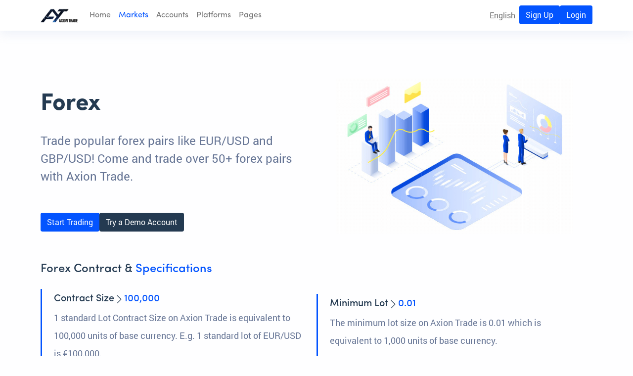

--- FILE ---
content_type: text/html; charset=UTF-8
request_url: https://www.axiontrade.net/en/market/forex
body_size: 62514
content:
<!DOCTYPE html>
<html lang="en">
<head>
    <title>Forex</title>
    <meta charset="utf-8">
    <meta name="viewport" content="width=device-width, initial-scale=1.0, minimum-scale=1.0">
        <!-- SEO -->
<link rel="canonical" href="https://www.axiontrade.net/en/market/forex" />
<meta name="title" content="Axion Trade | Forex" />
<meta name="description" content= "Trade popular forex pairs like EUR/USD and GBP/USD! Come and trade a wide range of forex pairs with Axion Trade.">
<meta name="keywords" content="Axion Trade, Axion Trade MT4 Platform, Commission, ECN Spreads, Forex Contract & Specifications, Forex Instruments, Forex Pairs, Liquidity Providers, Trade Forex Pairs, Variable Spreads">
<meta name="robots" content="index, follow">
<meta name="googlebot" content="index, follow">
<!-- Twitter Card and Open Graph -->
<meta name="twitter:card" content="summary_large_image" />
<meta name="twitter:image" content="https://www.axiontrade.net/assets/market/Market_Forex.png"/>
<meta name="twitter:description" content="Trade popular forex pairs like EUR/USD and GBP/USD! Come and trade a wide range of forex pairs with Axion Trade."/>
<meta name="twitter:title" content="Axion Trade | Forex" />
<meta property="og:title" content="Axion Trade | Forex" />
<meta property="og:site_name" content="Axion Trade | Forex"/>
<meta property="og:description" content="Trade popular forex pairs like EUR/USD and GBP/USD! Come and trade a wide range of forex pairs with Axion Trade."/>
<meta property="og:locale" content="en" />
<meta property="og:type" content="website" />
<meta property="og:url" content="https://www.axiontrade.net/en/market/forex" />
<meta property="og:image" content="https://www.axiontrade.net/assets/market/Market_Forex.png"/>
<meta property="og:image:secure_url"content="https://www.axiontrade.net/assets/market/Market_Forex.png"/>
<meta property="og:image:width" content="611" />
<meta property="og:image:height" content="400" />
<!-- Schema Markup -->
<script type="application/ld+json">
  {
    "@context": "https://schema.org",
    "@graph": [{
      "@type": "Organization",
      "url": "https://axiontrade.net/en",
      "name": "Axion Trade",
      "logo": "https://www.axiontrade.net/assets/logo.png"
    }, {
      "@type": "NewsArticle",
      "mainEntityOfPage": {
        "@type": "WebPage",
        "@id": "https://www.axiontrade.net/en/market/forex"
      },
      "headline": "Axion Trade | Forex",
      "image": [
        "https://www.axiontrade.net/assets/market/Market_Forex.png"
      ],
      "author": {
        "@type": "Organization",
        "name": "Axion Trade",
        "url": "https://axiontrade.net/en"
      },
      "publisher": {
        "@type": "Organization",
        "name": "Axion Trade",
        "logo": {
          "@type": "ImageObject",
          "url": "https://www.axiontrade.net/assets/logo.png"
        }
      }
    }, {
      "@type": "WebPage",
      "url": "https://www.axiontrade.net/en/market/forex",
      "name": "Axion Trade",
      "isPartOf": {
        "@id": "https://www.axiontrade.net/en/market/forex"
      },
      "inLanguage": "en",
      "about": {
        "@id": "https://www.axiontrade.net/en/market/forex"
      },
      "primaryImageOfPage": {
        "@id": "https://www.axiontrade.net/assets/market/Market_Forex.png"
      },
      "relatedLink": "https:\/\/www.axiontrade.net\/en | https:\/\/www.axiontrade.net\/en\/market\/commodities | https:\/\/www.axiontrade.net\/en\/market\/indices | https:\/\/www.axiontrade.net\/en\/market\/cryptocurrencies | https:\/\/www.axiontrade.net\/en\/market\/stocks | https:\/\/www.axiontrade.net\/en\/account\/standard-account | https:\/\/www.axiontrade.net\/en\/account\/pro-account | https:\/\/www.axiontrade.net\/en\/account\/institutional-account | https:\/\/www.axiontrade.net\/en\/account\/islamic-account | https:\/\/www.axiontrade.net\/en\/account\/zero-commission-account | https:\/\/www.axiontrade.net\/en\/account\/axion-trader | https:\/\/www.axiontrade.net\/en\/affiliates\/introducing-broker | https:\/\/www.axiontrade.net\/en\/affiliates\/asset-manager | https:\/\/www.axiontrade.net\/en\/affiliates\/whitelabel-partnership | https:\/\/www.axiontrade.net\/en\/company\/our-edge | https:\/\/www.axiontrade.net\/en\/company\/about-us | https:\/\/www.axiontrade.net\/en\/company\/strategic-partners | https:\/\/www.axiontrade.net\/en\/post",
      "description": "Trade popular forex pairs like EUR/USD and GBP/USD! Come and trade a wide range of forex pairs with Axion Trade."
    }, {
      "@type": "FAQPage",
      "mainEntity": [
                {
          "@type": "Question",
          "name": "What can traders trade?",
          "acceptedAnswer":
          {
            "@type": "Answer",
            "text": "<p>Traders can come and trade a wide range of forex pairs with Axion Trade such as EUR/USD and GBP/USD.</p>"
          }
        },                {
          "@type": "Question",
          "name": "What do Axion Trade offers?",
          "acceptedAnswer":
          {
            "@type": "Answer",
            "text": "<p>Axion Trade offers traders with two types of spread: <b>variable spreads and ECN spreads.</b><ul><li>Variable Spreads on the Axion Trade MT4 platform are derived from Tier-1 Liquidity Providers in Equinix LD4. There are no commissions charged for trade execution, but a brokerage fee is collected from the spreads.</li><li>ECN Spreads are derived from an Electronic Communication Network (ECN) that is set up with multiple Liquidity Providers, including banks and hedge funds in Equinix LD4. Traders get to enjoy raw spreads for EURUSD direct from the market participants at a flat fee in commission charged for Forex instruments.</li></ul></p>"
          }
        }                ]
      }
    ]
  }
</script>
<!-- SEO -->    <link rel="stylesheet" href=/dist/css/web/app.css?id=2f3e36b377e72738b2dd4db66828de70>
    <link rel="icon" type="image/x-icon" href="/favicon.ico">
    <script src="/dist/js/web/app.js?id=119469b2b64ba767cdee6390c6c44f56"></script>
      <link rel="stylesheet" href=/dist/css/web/sub/layouts/market.css?id=c2c3add6c7008c00cb9c24308610cc67>
<link rel="stylesheet" href=/dist/css/web/sub/components/quote.css?id=f81bd8fa57d36bcddf73978e5e9cd2fe>
<link rel="stylesheet" href=/dist/css/web/sub/components/quote.css?id=f81bd8fa57d36bcddf73978e5e9cd2fe>
<link rel="stylesheet" href=/dist/css/web/sub/components/quote.css?id=f81bd8fa57d36bcddf73978e5e9cd2fe>
<link rel="stylesheet" href=/dist/css/web/sub/components/quote.css?id=f81bd8fa57d36bcddf73978e5e9cd2fe>
    </head>
<body class="d-flex flex-column h-100">
    <link rel="stylesheet" href=/dist/css/web/sub/layouts/navigation.css?id=d6c916f0236a188c801e5599abafd73c>
<div class="nav-container site-nav sticky-top">
  
  <nav class="navbar navbar-expand-xl d-none d-md-block sticky-top navbar-light bg-white shadow site-nav-desktop" id="site-nav">
    <div class="container gap-1">
      <a class="navbar-brand" href=https://www.axiontrade.net/en>
        <img src=https://www.axiontrade.net/assets/logo.png alt="" width="75" height="36.13">
      </a>
      <div class="flex-grow-1" id="navbarNavDropdown">
        <ul class="navbar-nav flex-row gap-4">
                    <li class="nav-item ">
            <a class="nav-link text-responsive-16 sofia-pro-heading  "
                            href="https://axiontrade.net/en"
                            >Home</a>
                      </li>
                    <li class="nav-item  dropdown ">
            <a class="nav-link text-responsive-16 sofia-pro-heading  dropdown   active "
                                          id="nav_market" role="button" aria-haspopup="true" aria-expanded="false"
              >Markets</a>
                        <ul class="dropdown-menu nav-market " id="nav_market"
              aria-labelledby="nav_market" data-bs-popper="none">
                            <div style="" class="row child-row ">
                                                <li>
                  <a class="dropdown-item text-responsive-16 sofia-pro-heading line-1  active " href=https://axiontrade.net/en/market/forex>Forex</a>
                </li>
                                                                <li>
                  <a class="dropdown-item text-responsive-16 sofia-pro-heading line-1 " href=https://axiontrade.net/en/market/commodities>Commodities</a>
                </li>
                                                                <li>
                  <a class="dropdown-item text-responsive-16 sofia-pro-heading line-1 " href=https://axiontrade.net/en/market/indices>Indices</a>
                </li>
                                                                <li>
                  <a class="dropdown-item text-responsive-16 sofia-pro-heading line-1 " href=https://axiontrade.net/en/market/stocks>Stocks</a>
                </li>
                                              </div>
            </ul>
                      </li>
                    <li class="nav-item  dropdown ">
            <a class="nav-link text-responsive-16 sofia-pro-heading  dropdown  "
                                          id="nav_account" role="button" aria-haspopup="true" aria-expanded="false"
              >Accounts</a>
                        <ul class="dropdown-menu nav-account " id="nav_account"
              aria-labelledby="nav_account" data-bs-popper="none">
                            <div style="min-width: 30rem;" class="row child-row  multi_section row-cols-2 row-cols-xl-4 flex-xl-nowrap ">
                                                <div class="col d-flex flex-column flex-grow-1">
                  <li class="widget-title text-500 text-responsive-16 sofia-pro-heading pb-3">ECN</li>
                  <div class="flex-grow-1 position-relative">
                                        <li class="p-0">
                      <a class="dropdown-item text-responsive-16 sofia-pro-heading line-1 "
                                                href=https://axiontrade.net/en/account/raw-account
                        >
                        Raw
                      </a>
                    </li>
                                        <li class="p-0">
                      <a class="dropdown-item text-responsive-16 sofia-pro-heading line-1 "
                                                href=https://axiontrade.net/en/account/pro-account
                        >
                        Pro
                      </a>
                    </li>
                                        <li class="p-0">
                      <a class="dropdown-item text-responsive-16 sofia-pro-heading line-1 "
                                                href=https://axiontrade.net/en/account/institutional-account
                        >
                        Institutional
                      </a>
                    </li>
                                      </div>
                </div>
                                                                <div class="col d-flex flex-column flex-grow-1">
                  <li class="widget-title text-500 text-responsive-16 sofia-pro-heading pb-3">Classic</li>
                  <div class="flex-grow-1 position-relative">
                                        <li class="p-0">
                      <a class="dropdown-item text-responsive-16 sofia-pro-heading line-1 "
                                                href=https://axiontrade.net/en/account/standard-account
                        >
                        Standard
                      </a>
                    </li>
                                        <li class="p-0">
                      <a class="dropdown-item text-responsive-16 sofia-pro-heading line-1 "
                                                href=https://axiontrade.net/en/account/islamic-account
                        >
                        Islamic
                      </a>
                    </li>
                                        <li class="p-0">
                      <a class="dropdown-item text-responsive-16 sofia-pro-heading line-1 "
                                                href=https://axiontrade.net/en/account/nano-account
                        >
                        Nano
                      </a>
                    </li>
                                      </div>
                </div>
                                                                <div class="col d-flex flex-column flex-grow-1">
                  <li class="widget-title text-500 text-responsive-16 sofia-pro-heading pb-3">Fixed Spread</li>
                  <div class="flex-grow-1 position-relative">
                                        <li class="p-0">
                      <a class="dropdown-item text-responsive-16 sofia-pro-heading line-1 "
                                                href=https://axiontrade.net/en/account/x300-account
                        >
                        X300
                      </a>
                    </li>
                                        <li class="p-0">
                      <a class="dropdown-item text-responsive-16 sofia-pro-heading line-1 "
                                                href=https://axiontrade.net/en/account/elite-account
                        >
                        Elite
                      </a>
                    </li>
                                        <li class="p-0">
                      <a class="dropdown-item text-responsive-16 sofia-pro-heading line-1 "
                                                href=https://axiontrade.net/en/account/vip-account
                        >
                        VIP
                      </a>
                    </li>
                                      </div>
                </div>
                                                                <div class="col d-flex flex-column flex-grow-1">
                  <li class="widget-title text-500 text-responsive-16 sofia-pro-heading pb-3">Funded Programs</li>
                  <div class="flex-grow-1 position-relative">
                                        <li class="p-0">
                      <a class="dropdown-item text-responsive-16 sofia-pro-heading line-1 "
                                                href=https://axiontrade.net/en/account/axion-trader
                        >
                        Axion Trader™
                      </a>
                    </li>
                                      </div>
                </div>
                                              </div>
            </ul>
                      </li>
                    <li class="nav-item  dropdown ">
            <a class="nav-link text-responsive-16 sofia-pro-heading  dropdown  "
                                          id="nav_platforms" role="button" aria-haspopup="true" aria-expanded="false"
              >Platforms</a>
                        <ul class="dropdown-menu nav-platforms  dropdown-menu-md-end dropdown-menu-lg-start " id="nav_platforms"
              aria-labelledby="nav_platforms" data-bs-popper="none">
                            <div style="" class="row child-row ">
                                                <li>
                  <a class="dropdown-item text-responsive-16 sofia-pro-heading line-1 " href=https://axiontrade.net/en/platforms/axion-mirror>Axion Mirror</a>
                </li>
                                              </div>
            </ul>
                      </li>
                    <li class="nav-item  dropdown ">
            <a class="nav-link text-responsive-16 sofia-pro-heading  dropdown  "
                                          id="nav_pages" role="button" aria-haspopup="true" aria-expanded="false"
              >Pages</a>
                        <ul class="dropdown-menu nav-pages  dropdown-menu-md-end dropdown-menu-lg-start " id="nav_pages"
              aria-labelledby="nav_pages" data-bs-popper="none">
                            <div style="min-width: 30rem;" class="row child-row  multi_section row-cols-2 row-cols-xl-4 flex-xl-nowrap ">
                                                <div class="col d-flex flex-column flex-grow-1">
                  <li class="widget-title text-500 text-responsive-16 sofia-pro-heading pb-3">Affiliates</li>
                  <div class="flex-grow-1 position-relative">
                                        <li class="p-0">
                      <a class="dropdown-item text-responsive-16 sofia-pro-heading line-1 "
                                                href=https://axiontrade.net/en/affiliates/introducing-broker
                        >
                        Introducing Broker
                      </a>
                    </li>
                                        <li class="p-0">
                      <a class="dropdown-item text-responsive-16 sofia-pro-heading line-1 "
                                                href=https://axiontrade.net/en/affiliates/asset-manager
                        >
                        Asset Manager
                      </a>
                    </li>
                                      </div>
                </div>
                                                                <div class="col d-flex flex-column flex-grow-1">
                  <li class="widget-title text-500 text-responsive-16 sofia-pro-heading pb-3">Company</li>
                  <div class="flex-grow-1 position-relative">
                                        <li class="p-0">
                      <a class="dropdown-item text-responsive-16 sofia-pro-heading line-1 "
                                                href=https://axiontrade.net/en/company/our-edge
                        >
                        Our Edge
                      </a>
                    </li>
                                        <li class="p-0">
                      <a class="dropdown-item text-responsive-16 sofia-pro-heading line-1 "
                                                href=https://axiontrade.net/en/company/about-us
                        >
                        About Us
                      </a>
                    </li>
                                      </div>
                </div>
                                              </div>
            </ul>
                      </li>
                    <!-- <li class="nav-item">
            <a class="nav-link text-responsive-16 sofia-pro-heading" target="_blank" href=https://login.axiontrade.net/auth/login>Login</a>
          </li> -->
        </ul>
      </div>

      <div class="navbar-toggler p-0 ani-icon ani-icon-hamburger" onclick="$(this).toggleClass('open')"
        data-bs-toggle="collapse" data-bs-target="#navbarNavDropdown2"
        aria-controls="navbarTogglerDemo03" aria-expanded="false" aria-label="Toggle navigation">
        <span></span>
        <span></span>
        <span></span>
      </div>
      <div class="collapse navbar-collapse navbar-expand-xl justify-content-end flex-grow-0 gap-2"
        id="navbarNavDropdown2">
        <div class="d-flex justify-content-md-end gap-3">
          <ul class="navbar-nav">
            <li class="nav-item dropdown">
              <a class="nav-link dropdown" href="#" id="navbarDropdownMenuLink" role="button" aria-haspopup="true"
                aria-expanded="false">
                English
              </a>
              <ul class="dropdown-menu dropdown-menu-end languages" aria-labelledby="navbarDropdownMenuLink">
                
                                <li><a class="dropdown-item d-inline-flex gap-3" href=/en/market/forex><span class="flag-icon flag-icon-us"></span> English</a>
                </li>
                                <li><a class="dropdown-item d-inline-flex gap-3" href=/zh_CN/market/forex><span class="flag-icon flag-icon-cn"></span> 简体中文</a>
                </li>
                                <li><a class="dropdown-item d-inline-flex gap-3" href=/zh_TW/market/forex><span class="flag-icon flag-icon-tw"></span> 繁體中文</a>
                </li>
                                <li><a class="dropdown-item d-inline-flex gap-3" href=/ja/market/forex><span class="flag-icon flag-icon-jp"></span> 日本語</a>
                </li>
                                <li><a class="dropdown-item d-inline-flex gap-3" href=/ko_KR/market/forex><span class="flag-icon flag-icon-kr"></span> 한국어</a>
                </li>
                                <li><a class="dropdown-item d-inline-flex gap-3" href=/ms_MY/market/forex><span class="flag-icon flag-icon-my"></span> Bahasa Melayu</a>
                </li>
                                <li><a class="dropdown-item d-inline-flex gap-3" href=/id_ID/market/forex><span class="flag-icon flag-icon-id"></span> Bahasa Indonesia</a>
                </li>
                                <li><a class="dropdown-item d-inline-flex gap-3" href=/tl/market/forex><span class="flag-icon flag-icon-ph"></span> Tagalog</a>
                </li>
                                <li><a class="dropdown-item d-inline-flex gap-3" href=/th/market/forex><span class="flag-icon flag-icon-th"></span> ไทย</a>
                </li>
                                <li><a class="dropdown-item d-inline-flex gap-3" href=/vi/market/forex><span class="flag-icon flag-icon-vn"></span> Tiếng Việt</a>
                </li>
                                <li><a class="dropdown-item d-inline-flex gap-3" href=/hi_IN/market/forex><span class="flag-icon flag-icon-in"></span> हिन्दी</a>
                </li>
                                <li><a class="dropdown-item d-inline-flex gap-3" href=/fr_FR/market/forex><span class="flag-icon flag-icon-fr"></span> Français</a>
                </li>
                                <li><a class="dropdown-item d-inline-flex gap-3" href=/de_DE/market/forex><span class="flag-icon flag-icon-de"></span> Deutsch</a>
                </li>
                                <li><a class="dropdown-item d-inline-flex gap-3" href=/it_IT/market/forex><span class="flag-icon flag-icon-it"></span> Italiano</a>
                </li>
                                <li><a class="dropdown-item d-inline-flex gap-3" href=/pt_BR/market/forex><span class="flag-icon flag-icon-pt"></span> Português do Brasil</a>
                </li>
                                <li><a class="dropdown-item d-inline-flex gap-3" href=/es_ES/market/forex><span class="flag-icon flag-icon-es"></span> Español</a>
                </li>
                                <li><a class="dropdown-item d-inline-flex gap-3" href=/tr_TR/market/forex><span class="flag-icon flag-icon-tr"></span> Türkçe</a>
                </li>
                                <li><a class="dropdown-item d-inline-flex gap-3" href=/ru_RU/market/forex><span class="flag-icon flag-icon-ru"></span> Русский</a>
                </li>
                                <li><a class="dropdown-item d-inline-flex gap-3" href=/kh/market/forex><span class="flag-icon flag-icon-kh"></span> Khmer</a>
                </li>
                              </ul>
            </li>
          </ul>
                    <a target="_blank" href=https://login.axiontrade.net/auth/register>
            <button class="btn nav-button text-white" type="submit">Sign Up</button>
          </a>
                              <a target="_blank" href=https://login.axiontrade.net/auth/login>
            <button class="btn nav-button text-white" type="submit">Login</button>
          </a>
                  </div>
      </div>
    </div>
  </nav>

  
  <nav class="navbar d-block d-md-none navbar-expand-lg sticky-top navbar-light bg-white shadow site-mobile-nav pe-0 me-0 min-vw-100" aria-label="Main navigation">
    <div class="container-fluid position-relative justify-content-between">
      <a class="navbar-brand flex-grow-1" href=https://www.axiontrade.net/en>
        <img src=https://www.axiontrade.net/assets/logo.png alt="" width="75" height="36.13">
      </a>
      <div class="flex d-flex justify-content-end align-items-center gap-3">
        <a class="register-link" target="_blank" href=https://login.axiontrade.net/auth/login>
          <button class="btn nav-button text-white" type="submit">Login</button>
        </a>
        <a class="register-link" target="_blank" href=https://login.axiontrade.net/auth/register>
          <button class="btn nav-button text-white" type="submit">Sign Up</button>
        </a>
        <div class="navbar-toggler p-0 ani-icon ani-icon-hamburger" onclick="$(this).toggleClass('open'); $('.register-link').toggleClass('d-none');" id="navbarSideCollapse" data-bs-toggle="offcanvas"
          data-bs-target="#offcanvasWithBackdrop" aria-controls="offcanvasWithBackdrop">
          <span></span>
          <span></span>
          <span></span>
        </div>
      </div>
    </div>
  </nav>

  <div class="offcanvas offcanvas-top vh-100 offcanvas-mobile" tabindex="-1" id="offcanvasWithBackdrop"
    aria-labelledby="offcanvasWithBackdropLabel">
    <div id="language-select-container"></div>
    <div class="offcanvas-header">
      <h5 class="offcanvas-title" id="offcanvasWithBackdropLabel">
        <a class="navbar-brand" href=https://www.axiontrade.net/en>
          <img src=https://www.axiontrade.net/assets/logo.png alt="" width="75" height="36.13">
        </a>
      </h5>
      <button type="button" class="btn-close text-reset" data-bs-dismiss="offcanvas" aria-label="Close"></button>
    </div>
    <div class="offcanvas-body d-flex flex-column justify-content-between text-responsive-small pb-0" id="off-canvas-body">
      <div class="accordion accordion-flush" id="navbar-menu-accordion">
                <div class="accordion-item border-0">
          <h2 class="accordion-header" id="home">
            <a class="text-decoration-none"
                            href="https://axiontrade.net/en"
              >
              <button class="normal-accordion-button text-responsive-24  " type="button" >
                Home
              </button>
            </a>
          </h2>
          <div id="nav_home" class="accordion-collapse collapse" aria-labelledby="home">
            <div class="accordion-body">
                          </div>
          </div>
        </div>
                <div class="accordion-item border-0">
          <h2 class="accordion-header" id="market">
            <a class="text-decoration-none"
              >
              <button class="normal-accordion-button text-responsive-24  accordion-button  collapsed   active " type="button"  data-bs-toggle="collapse" data-bs-target="#nav_market"
                aria-expanded="true" aria-controls="nav_market" >
                Markets
              </button>
            </a>
          </h2>
          <div id="nav_market" class="accordion-collapse collapse" aria-labelledby="market">
            <div class="accordion-body">
                            <ul class="unstyle border-0">
                <div class="row row-cols-1">
                                                      <li class="my-3"><a class="text-decoration-none text-muted nav-text text-responsive-24  active " href=https://axiontrade.net/en/market/forex>Forex</a></li>
                                                                        <li class="my-3"><a class="text-decoration-none text-muted nav-text text-responsive-24 " href=https://axiontrade.net/en/market/commodities>Commodities</a></li>
                                                                        <li class="my-3"><a class="text-decoration-none text-muted nav-text text-responsive-24 " href=https://axiontrade.net/en/market/indices>Indices</a></li>
                                                                        <li class="my-3"><a class="text-decoration-none text-muted nav-text text-responsive-24 " href=https://axiontrade.net/en/market/stocks>Stocks</a></li>
                                                    </div>
              </ul>
                          </div>
          </div>
        </div>
                <div class="accordion-item border-0">
          <h2 class="accordion-header" id="account">
            <a class="text-decoration-none"
              >
              <button class="normal-accordion-button text-responsive-24  accordion-button  collapsed  " type="button"  data-bs-toggle="collapse" data-bs-target="#nav_account"
                aria-expanded="true" aria-controls="nav_account" >
                Accounts
              </button>
            </a>
          </h2>
          <div id="nav_account" class="accordion-collapse collapse" aria-labelledby="account">
            <div class="accordion-body">
                            <ul class="unstyle border-0">
                <div class="row row-cols-1">
                                                      <div class="col middleline">
                    <li class="widget-title fw-bold my-1 nav-text text-responsive-24">ECN</li>
                                        <li class="my-3"><a class="text-decoration-none text-muted nav-text pages text-responsive-24 " href=https://axiontrade.net/en/account/raw-account>Raw</a></li>
                                        <li class="my-3"><a class="text-decoration-none text-muted nav-text pages text-responsive-24 " href=https://axiontrade.net/en/account/pro-account>Pro</a></li>
                                        <li class="my-3"><a class="text-decoration-none text-muted nav-text pages text-responsive-24 " href=https://axiontrade.net/en/account/institutional-account>Institutional</a></li>
                                      </div>
                                                                        <div class="col middleline">
                    <li class="widget-title fw-bold my-1 nav-text text-responsive-24">Classic</li>
                                        <li class="my-3"><a class="text-decoration-none text-muted nav-text pages text-responsive-24 " href=https://axiontrade.net/en/account/standard-account>Standard</a></li>
                                        <li class="my-3"><a class="text-decoration-none text-muted nav-text pages text-responsive-24 " href=https://axiontrade.net/en/account/islamic-account>Islamic</a></li>
                                        <li class="my-3"><a class="text-decoration-none text-muted nav-text pages text-responsive-24 " href=https://axiontrade.net/en/account/nano-account>Nano</a></li>
                                      </div>
                                                                        <div class="col middleline">
                    <li class="widget-title fw-bold my-1 nav-text text-responsive-24">Fixed Spread</li>
                                        <li class="my-3"><a class="text-decoration-none text-muted nav-text pages text-responsive-24 " href=https://axiontrade.net/en/account/x300-account>X300</a></li>
                                        <li class="my-3"><a class="text-decoration-none text-muted nav-text pages text-responsive-24 " href=https://axiontrade.net/en/account/elite-account>Elite</a></li>
                                        <li class="my-3"><a class="text-decoration-none text-muted nav-text pages text-responsive-24 " href=https://axiontrade.net/en/account/vip-account>VIP</a></li>
                                      </div>
                                                                        <div class="col middleline">
                    <li class="widget-title fw-bold my-1 nav-text text-responsive-24">Funded Programs</li>
                                        <li class="my-3"><a class="text-decoration-none text-muted nav-text pages text-responsive-24 " href=https://axiontrade.net/en/account/axion-trader>Axion Trader™</a></li>
                                      </div>
                                                    </div>
              </ul>
                          </div>
          </div>
        </div>
                <div class="accordion-item border-0">
          <h2 class="accordion-header" id="platforms">
            <a class="text-decoration-none"
              >
              <button class="normal-accordion-button text-responsive-24  accordion-button  collapsed  " type="button"  data-bs-toggle="collapse" data-bs-target="#nav_platforms"
                aria-expanded="true" aria-controls="nav_platforms" >
                Platforms
              </button>
            </a>
          </h2>
          <div id="nav_platforms" class="accordion-collapse collapse" aria-labelledby="platforms">
            <div class="accordion-body">
                            <ul class="unstyle border-0">
                <div class="row row-cols-1">
                                                      <li class="my-3"><a class="text-decoration-none text-muted nav-text text-responsive-24 " href=https://axiontrade.net/en/platforms/axion-mirror>Axion Mirror</a></li>
                                                    </div>
              </ul>
                          </div>
          </div>
        </div>
                <div class="accordion-item border-0">
          <h2 class="accordion-header" id="pages">
            <a class="text-decoration-none"
              >
              <button class="normal-accordion-button text-responsive-24  accordion-button  collapsed  " type="button"  data-bs-toggle="collapse" data-bs-target="#nav_pages"
                aria-expanded="true" aria-controls="nav_pages" >
                Pages
              </button>
            </a>
          </h2>
          <div id="nav_pages" class="accordion-collapse collapse" aria-labelledby="pages">
            <div class="accordion-body">
                            <ul class="unstyle border-0">
                <div class="row row-cols-1">
                                                      <div class="col middleline">
                    <li class="widget-title fw-bold my-1 nav-text text-responsive-24">Affiliates</li>
                                        <li class="my-3"><a class="text-decoration-none text-muted nav-text pages text-responsive-24 " href=https://axiontrade.net/en/affiliates/introducing-broker>Introducing Broker</a></li>
                                        <li class="my-3"><a class="text-decoration-none text-muted nav-text pages text-responsive-24 " href=https://axiontrade.net/en/affiliates/asset-manager>Asset Manager</a></li>
                                      </div>
                                                                        <div class="col middleline">
                    <li class="widget-title fw-bold my-1 nav-text text-responsive-24">Company</li>
                                        <li class="my-3"><a class="text-decoration-none text-muted nav-text pages text-responsive-24 " href=https://axiontrade.net/en/company/our-edge>Our Edge</a></li>
                                        <li class="my-3"><a class="text-decoration-none text-muted nav-text pages text-responsive-24 " href=https://axiontrade.net/en/company/about-us>About Us</a></li>
                                      </div>
                                                    </div>
              </ul>
                          </div>
          </div>
        </div>
                <!-- <div class="accordion-item border-0">
          <h2 class="accordion-header" id="pages">
            <a class="text-decoration-none" target="_blank" href=https://login.axiontrade.net/auth/login>
              <button class="normal-accordion-button text-responsive-24" type="button">
                Login
              </button>
            </a>
          </h2>
        </div> -->
      </div>

      <div class="row row-cols-2 action-row p-2">
        <div class="col col-3 d-flex">
          <button type="button" class="btn text-responsive-24 flex-grow-1 language-switcher" data-bs-toggle="modal" data-bs-target="#languageModal">
            ENG
          </button>
        </div>
        <a class="flex-grow-1 d-flex col col-3" target="_blank" href=https://login.axiontrade.net/auth/login>
          <button class="btn text-white flex-grow-1 open-btn text-responsive-24" type="submit">Login</button>
        </a>
        <a class="flex-grow-1 d-flex col col-3" target="_blank" href=https://login.axiontrade.net/auth/register>
          <button class="btn text-white flex-grow-1 open-btn text-responsive-24" type="submit">Sign Up</button>
        </a>
      </div>

    </div>
  </div>

</div>

<div class="language-modal modal bottom fade overflow-hidden" id="languageModal" tabindex="-1" aria-labelledby="exampleModalLabel" aria-hidden="true">
  <div class="modal-dialog modal-dialog-centered modal-dialog-scrollable" role="document">
    <div class="modal-content position-absolute bottom-0">
      <div class="modal-body" id="selectModalBody">
      </div>
    </div>
  </div>
</div>
    <div>
        
                <div class="forex-page">
  <div class="container-xl">
    <div class="head my-sm-3 my-lg-5">
    <div class="row flex-sm-row-reverse row-cols-1 row-cols-md-2 align-items-center g-5 m-auto">
      <div class="col pb-0 p-sm-0">
        <div class="background-image-contain pb-16-9 m-0" style="background-image: url(https://www.axiontrade.net/assets/market/Market_Forex.png)">
        </div>
      </div>
      
      <div class="col d-flex flex-column align-items-center align-items-md-start m-0 mt-sm-5 p-0">
        <h1 class="h-title fw-bold lh-lg sofia-pro-heading text-responsive-48">Forex</h1>
        <h4 class="h-content text-center text-sm-start lh-base text-responsive-24">Trade popular forex pairs like EUR/USD and GBP/USD! Come and trade over 50+ forex pairs with Axion Trade.</h4>
        <div class="cta mt-4 mt-sm-3 mt-lg-5 g-2 d-flex gap-3">
                                      <a href=https://login.axiontrade.net/auth/register target="_blank">
                    <button type="button" class="blue-btn btn text-white text-responsive-16">Start Trading</button>
                </a>
                            <a href=https://login.axiontrade.net/auth/register target="_blank">
                    <button type="button" class="sec-btn btn text-white text-responsive-16">Try a Demo Account</button>
                </a>
                              </div>
      </div>
    </div>
</div>
    <div class="contract my-5">
      <h4 class="lh-lg text-responsive-24 text-500 sofia-pro-heading"><div id=content-69703de6b7caa></div>
<script src="/dist/js/web/sub/layouts/htmlContent.js?id=8d53cf74be78e00987cda84c2c379bbf"></script>
<script>
    (function() {
        let content = `&lt;p&gt;Forex Contract &amp;amp; &lt;span style=&quot;color: #0354ff;&quot;&gt;Specifications&lt;/span&gt;&lt;/p&gt;`;
        let clean = DOMPurify.sanitize(_.unescape(content));
        let el = document.getElementById('content-69703de6b7caa');
        el.innerHTML = clean;
    })();
</script>
</h4>
      <div class="spec row row-cols-1 row-cols-xl-2 g-5 align-items-center mx-0">
                    <div class="col quote-col text-start d-flex flex-column align-items-start">
  <div class="d-flex gap-2 lh-lg align-items-center">
    <h5 class="m-0 text-responsive-20 text-500 sofia-pro-heading">Contract Size</h5>
        <i class="bi bi-chevron-right text-responsive-20"></i>
    <h5 class="spec-value m-0 text-responsive-20 text-500 sofia-pro-heading">100,000</h5>
      </div>
  <h6 class="m-0 lh-lg text-responsive-18 grey-text"><div id=content-69703de6b7d8d></div>
<script src="/dist/js/web/sub/layouts/htmlContent.js?id=8d53cf74be78e00987cda84c2c379bbf"></script>
<script>
    (function() {
        let content = `1 standard Lot Contract Size on Axion Trade is equivalent to 100,000 units of base currency. E.g. 1 standard lot of EUR/USD is €100,000.`;
        let clean = DOMPurify.sanitize(_.unescape(content));
        let el = document.getElementById('content-69703de6b7d8d');
        el.innerHTML = clean;
    })();
</script>
</h6>
  </div>

                    <div class="col quote-col text-start d-flex flex-column align-items-start">
  <div class="d-flex gap-2 lh-lg align-items-center">
    <h5 class="m-0 text-responsive-20 text-500 sofia-pro-heading">Minimum Lot</h5>
        <i class="bi bi-chevron-right text-responsive-20"></i>
    <h5 class="spec-value m-0 text-responsive-20 text-500 sofia-pro-heading">0.01</h5>
      </div>
  <h6 class="m-0 lh-lg text-responsive-18 grey-text"><div id=content-69703de6b7e4d></div>
<script src="/dist/js/web/sub/layouts/htmlContent.js?id=8d53cf74be78e00987cda84c2c379bbf"></script>
<script>
    (function() {
        let content = `The minimum lot size on Axion Trade is 0.01 which is equivalent to 1,000 units of base currency.`;
        let clean = DOMPurify.sanitize(_.unescape(content));
        let el = document.getElementById('content-69703de6b7e4d');
        el.innerHTML = clean;
    })();
</script>
</h6>
  </div>

                    <div class="col quote-col text-start d-flex flex-column align-items-start">
  <div class="d-flex gap-2 lh-lg align-items-center">
    <h5 class="m-0 text-responsive-20 text-500 sofia-pro-heading">Incremental Steps</h5>
        <i class="bi bi-chevron-right text-responsive-20"></i>
    <h5 class="spec-value m-0 text-responsive-20 text-500 sofia-pro-heading">0.01</h5>
      </div>
  <h6 class="m-0 lh-lg text-responsive-18 grey-text"><div id=content-69703de6b7f3b></div>
<script src="/dist/js/web/sub/layouts/htmlContent.js?id=8d53cf74be78e00987cda84c2c379bbf"></script>
<script>
    (function() {
        let content = `The minimum incremental lot size on Axion Trade is 0.01 which is equivalent to 1,000 units of base currency.`;
        let clean = DOMPurify.sanitize(_.unescape(content));
        let el = document.getElementById('content-69703de6b7f3b');
        el.innerHTML = clean;
    })();
</script>
</h6>
  </div>

                    <div class="col quote-col text-start d-flex flex-column align-items-start">
  <div class="d-flex gap-2 lh-lg align-items-center">
    <h5 class="m-0 text-responsive-20 text-500 sofia-pro-heading">Maximum Lot</h5>
        <i class="bi bi-chevron-right text-responsive-20"></i>
    <h5 class="spec-value m-0 text-responsive-20 text-500 sofia-pro-heading">100</h5>
      </div>
  <h6 class="m-0 lh-lg text-responsive-18 grey-text"><div id=content-69703de6b800c></div>
<script src="/dist/js/web/sub/layouts/htmlContent.js?id=8d53cf74be78e00987cda84c2c379bbf"></script>
<script>
    (function() {
        let content = `The maximum lot size per trade on Axion Trade is 100 by default which is equivalent to 10,000,000 units of base currency.`;
        let clean = DOMPurify.sanitize(_.unescape(content));
        let el = document.getElementById('content-69703de6b800c');
        el.innerHTML = clean;
    })();
</script>
</h6>
  </div>

                </div>
    </div>
    <div class="spread my-3 my-lg-5 pt-3 pt-lg-5">
      <h4 class="text-responsive-24 text-500 lh-lg sofia-pro-heading"><div id=content-69703de6b8064></div>
<script src="/dist/js/web/sub/layouts/htmlContent.js?id=8d53cf74be78e00987cda84c2c379bbf"></script>
<script>
    (function() {
        let content = `&lt;p&gt;Axion Trade offers &lt;span style=&quot;color: #0354ff;&quot;&gt;two types of spread&lt;/span&gt;&amp;nbsp;to our clients:&lt;/p&gt;`;
        let clean = DOMPurify.sanitize(_.unescape(content));
        let el = document.getElementById('content-69703de6b8064');
        el.innerHTML = clean;
    })();
</script>
</h4>
                <div class="row mb-4">
            <h5 class="text-responsive-20 text-500 sofia-pro-heading">Variable Spreads</h5>
            <h6 class="lh-lg text-responsive-18">Variable Spreads on the Axion Trade MT5 platform are derived from our Tier-1 Liquidity Providers in Equinix LD4 (a FX-specific data center in London). There are no commissions charged for trade execution, but a brokerage fee is collected from the spreads.</h6>
          </div>
                <div class="row mb-4">
            <h5 class="text-responsive-20 text-500 sofia-pro-heading">ECN Spreads</h5>
            <h6 class="lh-lg text-responsive-18">ECN Spreads are derived from an Electronic Communication Network (ECN) that is set up with multiple Liquidity Providers, including banks and hedge funds in Equinix LD4 (a FX-specific data center in London). Traders get to enjoy raw spreads for as low as 0.0 pips for EURUSD direct from the market participants at a flat fee of as low as 0.50 USD per lot in commission charged for Forex instruments.</h6>
          </div>
          </div>
  </div>
  <div class="compare my-3 my-lg-5 pt-3 pt-lg-5">
    <h4 class="container-xl text-responsive-24 text-500 sofia-pro-heading lh-lg">Variable Spreads &amp; ECN Spreads Comparison:</h4>
    <div class="container-xl table-responsive">
      <table class="table table-striped table-borderless">
        <thead>
          <tr height="40px" class="fs-4 align-middle">
            <th scope="col" class="p-3 compare-section"></th>
            <th scope="col" class="p-3 text-responsive-24 text-500 sofia-pro-heading">Variable Spreads</th>
            <th scope="col" class="p-3 text-responsive-24 text-500 sofia-pro-heading">ECN Spreads</th>
          </tr>
        </thead>
        <tbody>
                      <tr height="67px" class="fs-6">
              <th scope="row" class="p-3 text-responsive-18 compare-section">Straight Through Processing (STP)</th>
              <td class="p-3 text-responsive-18">Tier One Liquidty Providers</td>
              <td class="p-3 text-responsive-18">Electronic Communication Network (ECN)</td>
            </tr>
                      <tr height="67px" class="fs-6">
              <th scope="row" class="p-3 text-responsive-18 compare-section">Pricing</th>
              <td class="p-3 text-responsive-18">Variable Spread</td>
              <td class="p-3 text-responsive-18">Raw ECN spread direct from market as low as 0.0 pips for EUR USD</td>
            </tr>
                      <tr height="67px" class="fs-6">
              <th scope="row" class="p-3 text-responsive-18 compare-section">Commission</th>
              <td class="p-3 text-responsive-18">No Commission Charged</td>
              <td class="p-3 text-responsive-18">Flat fee as low as 0.50 USD per lot commission for Forex instruments</td>
            </tr>
                      <tr height="67px" class="fs-6">
              <th scope="row" class="p-3 text-responsive-18 compare-section">Brokerage Fee</th>
              <td class="p-3 text-responsive-18">Fees are included in the spread</td>
              <td class="p-3 text-responsive-18">No additional markups on the spread</td>
            </tr>
                      <tr height="67px" class="fs-6">
              <th scope="row" class="p-3 text-responsive-18 compare-section">Advantage</th>
              <td class="p-3 text-responsive-18">No Additional fees are charged</td>
              <td class="p-3 text-responsive-18">Raw spreads direct from the market</td>
            </tr>
                  </tbody>
      </table>
    </div>
  </div>
</div>
    </div>
    <link rel="stylesheet" href=/dist/css/web/sub/layouts/footer.css?id=746fc58c01e23d4716458d72da37d9f2>
<footer class="footer mt-auto pt-5 pb-3 at-footer site-footer container-xl">
    <div>
        <div class="row row-cols-2 row-cols-xl-5 align-items-start justify-content-start justify-content-xl-center">
                        <div class="col">
                <h4 class="widget-title text-responsive-20 text-600 sofia-pro-heading">Markets</h4>
                <ul class="list-unstyled">
                                            <li class="mb-2"><a class="lh-base text-responsive-16 " href=https://axiontrade.net/en/market/forex>Forex</a></li>
                                            <li class="mb-2"><a class="lh-base text-responsive-16 " href=https://axiontrade.net/en/market/commodities>Commodities</a></li>
                                            <li class="mb-2"><a class="lh-base text-responsive-16 " href=https://axiontrade.net/en/market/indices>Indices</a></li>
                                            <li class="mb-2"><a class="lh-base text-responsive-16 " href=https://axiontrade.net/en/market/stocks>Stocks</a></li>
                                    </ul>
            </div>
                        <div class="col">
                <h4 class="widget-title text-responsive-20 text-600 sofia-pro-heading">Accounts</h4>
                <ul class="list-unstyled">
                                            <li class="mb-2"><a class="lh-base text-responsive-16 " href=https://axiontrade.net/en/account/raw-account>Raw</a></li>
                                            <li class="mb-2"><a class="lh-base text-responsive-16 " href=https://axiontrade.net/en/account/pro-account>Pro</a></li>
                                            <li class="mb-2"><a class="lh-base text-responsive-16 " href=https://axiontrade.net/en/account/institutional-account>Institutional</a></li>
                                            <li class="mb-2"><a class="lh-base text-responsive-16 " href=https://axiontrade.net/en/account/standard-account>Standard</a></li>
                                            <li class="mb-2"><a class="lh-base text-responsive-16 " href=https://axiontrade.net/en/account/islamic-account>Islamic</a></li>
                                            <li class="mb-2"><a class="lh-base text-responsive-16 " href=https://axiontrade.net/en/account/nano-account>Nano</a></li>
                                            <li class="mb-2"><a class="lh-base text-responsive-16 " href=https://axiontrade.net/en/account/x300-account>X300</a></li>
                                            <li class="mb-2"><a class="lh-base text-responsive-16 " href=https://axiontrade.net/en/account/elite-account>Elite</a></li>
                                            <li class="mb-2"><a class="lh-base text-responsive-16 " href=https://axiontrade.net/en/account/vip-account>VIP</a></li>
                                            <li class="mb-2"><a class="lh-base text-responsive-16 " href=https://axiontrade.net/en/account/axion-trader>Axion Trader™</a></li>
                                    </ul>
            </div>
                        <div class="col">
                <h4 class="widget-title text-responsive-20 text-600 sofia-pro-heading">Affiliates</h4>
                <ul class="list-unstyled">
                                            <li class="mb-2"><a class="lh-base text-responsive-16 " href=https://axiontrade.net/en/affiliates/introducing-broker>Introducing Broker</a></li>
                                            <li class="mb-2"><a class="lh-base text-responsive-16 " href=https://axiontrade.net/en/affiliates/asset-manager>Asset Manager</a></li>
                                    </ul>
            </div>
                        <div class="col">
                <h4 class="widget-title text-responsive-20 text-600 sofia-pro-heading">Company</h4>
                <ul class="list-unstyled">
                                            <li class="mb-2"><a class="lh-base text-responsive-16 " href=https://axiontrade.net/en/company/our-edge>Our Edge</a></li>
                                            <li class="mb-2"><a class="lh-base text-responsive-16 " href=https://axiontrade.net/en/company/about-us>About Us</a></li>
                                    </ul>
            </div>
                        <div class="col">
                <h4 class="widget-title text-responsive-20 text-600 sofia-pro-heading">Legal Documentation</h4>
                <ul class="list-unstyled">
                                            <li class="mb-2"><a class="lh-base text-responsive-16 text-sm-nowrap" href=https://axiontrade.net/assets/footer/pdf/Axion_Trade_Limited_Complaint_Handling_Policy.pdf>Axion Trade Limited Complaint Handling Policy</a></li>
                                            <li class="mb-2"><a class="lh-base text-responsive-16 text-sm-nowrap" href=https://axiontrade.net/assets/footer/pdf/Axion_Trade_Limited_Client_Services_Agreement.pdf>Axion Trade Limited Client Services Agreement</a></li>
                                            <li class="mb-2"><a class="lh-base text-responsive-16 text-sm-nowrap" href=https://axiontrade.net/assets/footer/pdf/Axion_Trade_Limited_Conflicts_of_Interest_Policy.pdf>Axion Trade Limited Conflicts Of Interest Policy</a></li>
                                    </ul>
            </div>
                    </div>
        <div class="text-lg-start text-center flex-grow-1 align-items-center mt-4">
            <ul class="social-list d-flex list-unstyled lh-lg flex-row gap-3 justify-content-start justify-content-lg-center align-content-center flex-wrap m-0">
                                <li class="w-fit">
                    <a href=https://www.facebook.com/AxionTradeFX class="d-inline-flex text-decoration-none gap-2 fw-bold align-items-center">
                        <img src=https://www.axiontrade.net/assets/fb-icon.png width="24" height="24" />
                        <span class="text-500 sofia-pro-heading texxt-responsive-16">AxionTradeFX</span>
                    </a>
                </li>
                                <li class="w-fit">
                    <a href=https://www.instagram.com/axion_trade_official class="d-inline-flex text-decoration-none gap-2 fw-bold align-items-center">
                        <img src=https://www.axiontrade.net/assets/ig-icon.png width="24" height="24" />
                        <span class="text-500 sofia-pro-heading texxt-responsive-16">Axion_Trade_Official</span>
                    </a>
                </li>
                                <li class="w-fit">
                    <a href=mailto:support@axiontrade.net class="d-inline-flex text-decoration-none gap-2 fw-bold align-items-center">
                        <img src=https://www.axiontrade.net/assets/sent-icon.png width="24" height="24" />
                        <span class="text-500 sofia-pro-heading texxt-responsive-16">support@axiontrade.net</span>
                    </a>
                </li>
                                <li class="w-fit">
                    <a href=tel:+2484379846 class="d-inline-flex text-decoration-none gap-2 fw-bold align-items-center">
                        <img src=https://www.axiontrade.net/assets/phone-icon.png width="24" height="24" />
                        <span class="text-500 sofia-pro-heading texxt-responsive-16">+2484379846</span>
                    </a>
                </li>
                            </ul>
        </div>
        <div class="lower-footer mt-3 mt-md-5">
            <div class="high-risk-txt text-start text-responsive-14">
                <div id=content-69703de6bc394></div>
<script src="/dist/js/web/sub/layouts/htmlContent.js?id=8d53cf74be78e00987cda84c2c379bbf"></script>
<script>
    (function() {
        let content = `&lt;p&gt;Axion Trade Limited (Company Registration No. 8434677-1) is authorized and regulated in Seychelles and has acquired a Security Dealer License (SD175). The company is located in CT House, Office No. 9A, A19.B Building No. V16050/V16051 in Providence, Mah&amp;eacute;, Seychelles.&lt;/p&gt;
&lt;p&gt;&lt;span style=&quot;color: #243a51;&quot;&gt;Disclaimer: &lt;/span&gt;The information on this site is not directed at residents of the following countries: Hong Kong, Japan, Singapore, Spain, United Kingdom and United States, and is not intended for distribution to, or use by, any person in any country or jurisdiction where such distribution or use would be contrary to local law or regulation.&lt;/p&gt;
&lt;p&gt;&lt;span style=&quot;color: #243a51;&quot;&gt;Risk Warning: &lt;/span&gt;Leveraged trading involves high risks, and may not be suitable for all investors. Before deciding to buy or sell the products provided by us, you should carefully consider your trading objectives, financial situation, needs and trading experience. It is possible for you to sustain losses that exceed your invested capital and therefore you should not deposit money that you cannot afford to lose. Please ensure you fully understand the risk and take appropriate care to manage your risk.&lt;/p&gt;`;
        let clean = DOMPurify.sanitize(_.unescape(content));
        let el = document.getElementById('content-69703de6bc394');
        el.innerHTML = clean;
    })();
</script>
            </div>
            <div class="d-flex flex-column flex-md-row justify-content-between">
                <div class="d-flex flex-row gap-3 flex-wrap align-items-center">
                                            <a href=https://axiontrade.net/en/term-of-use class="lowerfoot text-responsive-14 fw-bold">Terms of use</a>
                                            <a href=https://axiontrade.net/en/privacy-policy class="lowerfoot text-responsive-14 fw-bold">Privacy Policy</a>
                                            <a href=https://axiontrade.net/en/cookies class="lowerfoot text-responsive-14 fw-bold">Cookies Policy</a>
                                    </div>
                                <div class="copy-right my-3 text-responsive-14 fw-bold">
                    Axion Trade © 2015-2026 / ALL RIGHTS RESERVED
                </div>
            </div>
        </div>
    </div>
</footer>    <script>
  $(function() {
    var data = [{"href":"\/en\/market\/forex","display":"English","flag_icon":"us","title":"English","text":"English","id":"en","short":"ENG"},{"href":"\/zh_CN\/market\/forex","display":"\u7b80\u4f53\u4e2d\u6587","flag_icon":"cn","title":"\u7b80\u4f53\u4e2d\u6587","text":"\u7b80\u4f53\u4e2d\u6587","id":"zh_CN","short":"CHS"},{"href":"\/zh_TW\/market\/forex","display":"\u7e41\u9ad4\u4e2d\u6587","flag_icon":"tw","title":"\u7e41\u9ad4\u4e2d\u6587","text":"\u7e41\u9ad4\u4e2d\u6587","id":"zh_TW","short":"CHT"},{"href":"\/ja\/market\/forex","display":"\u65e5\u672c\u8a9e","flag_icon":"jp","title":"\u65e5\u672c\u8a9e","text":"\u65e5\u672c\u8a9e","id":"ja","short":"JAP"},{"href":"\/ko_KR\/market\/forex","display":"\ud55c\uad6d\uc5b4","flag_icon":"kr","title":"\ud55c\uad6d\uc5b4","text":"\ud55c\uad6d\uc5b4","id":"ko_KR","short":"KOR"},{"href":"\/ms_MY\/market\/forex","display":"Bahasa Melayu","flag_icon":"my","title":"Bahasa Melayu","text":"Bahasa Melayu","id":"ms_MY","short":"MY"},{"href":"\/id_ID\/market\/forex","display":"Bahasa Indonesia","flag_icon":"id","title":"Bahasa Indonesia","text":"Bahasa Indonesia","id":"id_ID","short":"ID"},{"href":"\/tl\/market\/forex","display":"Tagalog","flag_icon":"ph","title":"Tagalog","text":"Tagalog","id":"tl","short":"PH"},{"href":"\/th\/market\/forex","display":"\u0e44\u0e17\u0e22","flag_icon":"th","title":"\u0e44\u0e17\u0e22","text":"\u0e44\u0e17\u0e22","id":"th","short":"TH"},{"href":"\/vi\/market\/forex","display":"Ti\u1ebfng Vi\u1ec7t","flag_icon":"vn","title":"Ti\u1ebfng Vi\u1ec7t","text":"Ti\u1ebfng Vi\u1ec7t","id":"vi","short":"VI"},{"href":"\/hi_IN\/market\/forex","display":"\u0939\u093f\u0928\u094d\u0926\u0940","flag_icon":"in","title":"\u0939\u093f\u0928\u094d\u0926\u0940","text":"\u0939\u093f\u0928\u094d\u0926\u0940","id":"hi_IN","short":"IN"},{"href":"\/fr_FR\/market\/forex","display":"Fran\u00e7ais","flag_icon":"fr","title":"Fran\u00e7ais","text":"Fran\u00e7ais","id":"fr_FR","short":"FR"},{"href":"\/de_DE\/market\/forex","display":"Deutsch","flag_icon":"de","title":"Deutsch","text":"Deutsch","id":"de_DE","short":"DE"},{"href":"\/it_IT\/market\/forex","display":"Italiano","flag_icon":"it","title":"Italiano","text":"Italiano","id":"it_IT","short":"IT"},{"href":"\/pt_BR\/market\/forex","display":"Portugu\u00eas do Brasil","flag_icon":"pt","title":"Portugu\u00eas do Brasil","text":"Portugu\u00eas do Brasil","id":"pt_BR","short":"BR"},{"href":"\/es_ES\/market\/forex","display":"Espa\u00f1ol","flag_icon":"es","title":"Espa\u00f1ol","text":"Espa\u00f1ol","id":"es_ES","short":"ES"},{"href":"\/tr_TR\/market\/forex","display":"T\u00fcrk\u00e7e","flag_icon":"tr","title":"T\u00fcrk\u00e7e","text":"T\u00fcrk\u00e7e","id":"tr_TR","short":"TR"},{"href":"\/ru_RU\/market\/forex","display":"\u0420\u0443\u0441\u0441\u043a\u0438\u0439","flag_icon":"ru","title":"\u0420\u0443\u0441\u0441\u043a\u0438\u0439","text":"\u0420\u0443\u0441\u0441\u043a\u0438\u0439","id":"ru_RU","short":"RU"},{"href":"\/kh\/market\/forex","display":"Khmer","flag_icon":"kh","title":"Khmer","text":"Khmer","id":"kh","short":"KH"}];
    var containerEl = $('#selectModalBody');
    var parentEl = containerEl;

    var selectEl = $('<select>');
    window.selectEl = selectEl;

    function initSelectLanguage() {
      selectEl.select2({
        theme: "bootstrap-5",
        dropdownCssClass: "select2--small language-select-dropdown",
        dropdownParent: parentEl,
        data: data,
        templateResult: function(data) {
          // if (!data.href) {
          //   return;
          // }
          return $(`<li><a class="dropdown-item d-inline-flex gap-3" href="${data.href}"><span class="flag-icon flag-icon-${data.flag_icon}"></span>${data.display}</a></li>`);
        },
        templateSelection: function(data) {
          return $(`<a>${data.short}</a>`)
        }
      });
      selectEl.val('en');
      selectEl.trigger('change');
      selectEl.on('select2:open', function(e) {
        $('.language-select-dropdown').find('input').attr('placeholder', '
          nav.searchLanguage ');
      });
      selectEl.select2('open');
      selectEl.on('select2:closing', function(e) {
        e.preventDefault();
      });

      var placeholderInited = false;
    }

    initSelectLanguage();
  });
</script>
    <div class="d-flex flex-column floating-btns-group">
                            <!-- Messenger Chat Plugin Code -->
<div id="fb-root"></div>
<!-- Your Chat Plugin code -->
<div id="fb-customer-chat" class="fb-customerchat"></div>
<script>
    var chatbox = document.getElementById('fb-customer-chat');
    chatbox.setAttribute("page_id", "100548951797214");
    chatbox.setAttribute("attribution", "biz_inbox");
</script>
<!-- Your SDK code -->
<script>
    window.fbAsyncInit = function() {
    FB.init({
        xfbml            : true,
        version          : 'v13.0'
    });
    };
    (function(d, s, id) {
    var js, fjs = d.getElementsByTagName(s)[0];
    if (d.getElementById(id)) return;
    js = d.createElement(s); js.id = id;
    js.src = 'https://connect.facebook.net/en_US/sdk/xfbml.customerchat.js';
    fjs.parentNode.insertBefore(js, fjs);
    }(document, 'script', 'facebook-jssdk'));
</script>            </div>
</body>
</html>

--- FILE ---
content_type: text/css
request_url: https://www.axiontrade.net/dist/css/web/sub/layouts/market.css?id=c2c3add6c7008c00cb9c24308610cc67
body_size: 1263
content:
h4,h5{color:#243a51}.head .illustration{height:25rem}.head .h-title{color:#243a51}.head .h-content{color:#667595}@media screen and (min-width:1200px){.forex-page .contract .col{min-height:8rem}}.forex-page .contract h6{color:#667595}.forex-page .compare .table{--bs-table-striped-bg:#f6f7f9;min-width:660px;table-layout:fixed}@media (max-width:767.98px){.forex-page .compare .table .compare-section{width:20%}}@media screen and (min-width:768px){.forex-page .compare .table{min-width:1000px}}.forex-page .compare .table th{font-weight:600}@media (min-width:768px){.forex-page .compare .table thead tr{height:68px!important}.forex-page .compare .table tbody tr{height:100px!important}}.commodities-page h6{color:#667595}.commodities-page .why-trade-img{height:56px;width:56px}@media screen and (min-width:768px){.commodities-page .why-trade-img{height:85px;width:85px}}.indices-page h4,.indices-page h6{color:#243a51}.indices-page .bi-chevron-right{color:#0354ff}.indices-page .bi:before{font-weight:700!important}.cryp-page .pairings-bg{background-image:url(/assets/market/crypto_pair_illu.png)}.stocks-page .start-stocks-bg{background-image:url(/assets/market/stocks_logo_gp.png)}.stocks-page .nav-pills .nav-link.active,.stocks-page .nav-pills .show>.nav-link{background-color:#0354ff}.stocks-page .img-box h6,.stocks-page .no-result{color:#667595}


--- FILE ---
content_type: text/css
request_url: https://www.axiontrade.net/dist/css/web/sub/components/quote.css?id=f81bd8fa57d36bcddf73978e5e9cd2fe
body_size: 2
content:
.quote-col{border-left:3px solid #0354ff!important}.quote-col .spec-value{color:#0354ff}


--- FILE ---
content_type: text/css
request_url: https://www.axiontrade.net/dist/css/web/sub/layouts/navigation.css?id=d6c916f0236a188c801e5599abafd73c
body_size: 5274
content:
.site-nav .active{color:#0354ff!important}.site-nav .site-nav-desktop .navbar-toggler:focus{box-shadow:none;outline:0;text-decoration:none}.site-nav .site-nav-desktop .navbar-nav .nav-link:hover{color:#0d6efd}.site-nav .site-nav-desktop #navbarNavDropdown2 .dropdown-menu{right:0}.site-nav .site-nav-desktop .dropdown-menu{background-clip:padding-box;background-color:#fff;border:1px solid hsla(0,0%,61%,.15);border-radius:.5rem;box-shadow:0 8px 16px 0 hsla(0,0%,51%,.2);color:#212529;display:none;font-size:1rem;list-style:none;margin:0;max-height:85vh;min-width:18rem;overflow:hidden;padding:.8rem;position:absolute;text-align:left;text-overflow:ellipsis;z-index:1000}.site-nav .site-nav-desktop .dropdown:hover .dropdown-menu{display:block}.site-nav .site-nav-desktop .widget-title{padding:.75rem 1rem!important}.site-nav .site-nav-desktop .child-row>.col:nth-child(2n)>div:before{background:#d1d1d1;content:"";display:block;height:100%;left:-12px;position:absolute;width:1px}@media (min-width:1200px){.site-nav .site-nav-desktop .child-row>.col+.col>div:before{background:#d1d1d1;content:"";display:block;height:100%;left:-12px;position:absolute;width:1px}}.site-nav .site-nav-desktop .dropdown-item{background-color:transparent;border:0;clear:both;color:#212529;display:block;font-weight:400;min-width:200px;padding:.75rem 1rem;text-align:inherit;text-decoration:none;white-space:nowrap}.site-nav .site-nav-desktop .dropdown-item:hover{background-color:#eef3fc;color:#0354ff}.site-nav .site-nav-desktop .languages{max-height:85vh;min-width:13rem;overflow-y:auto}.site-nav .site-nav-desktop .pages{min-width:-webkit-fit-content;min-width:-moz-fit-content;min-width:fit-content;padding:.75rem .1rem;text-overflow:ellipsis}.site-nav .site-nav-desktop .col.middleline{padding:0 .8rem;position:relative}.site-nav .site-nav-desktop .col.middleline+.col.middleline:before{background:#e6e6e6;content:"";display:block;height:100%;left:0;position:absolute;width:2px}.site-nav .site-mobile-nav{z-index:1050}.site-nav .site-mobile-nav .offcanvas{transition:transform .5s ease-in-out}.site-nav .offcanvas-mobile .unstyle{list-style-type:none;margin:0;padding:0}.site-nav .offcanvas-mobile .accordion-body{padding:0 1.25rem}.site-nav .offcanvas-mobile .open-btn{background-color:#0354ff}.site-nav .offcanvas-mobile .accordion-button:not(.collapsed){background-color:unset;box-shadow:unset;color:#0354ff}.site-nav .offcanvas-mobile .accordion-button:not(.collapsed):after{filter:brightness(0)}.site-nav .offcanvas-mobile .accordion-button:focus{box-shadow:unset;z-index:3}.site-nav .offcanvas-mobile .btn:focus.language-switcher{box-shadow:none!important}.site-nav .offcanvas-mobile .normal-accordion-button{align-items:center;background-color:#fff;border:0;border-radius:0;color:#243a51;display:flex;font-size:1rem;overflow-anchor:none;padding:1rem 1.25rem;position:relative;text-align:left;transition:color .15s ease-in-out,background-color .15s ease-in-out,border-color .15s ease-in-out,box-shadow .15s ease-in-out,border-radius .15s ease;width:100%}.site-nav .offcanvas-mobile .nav-text{color:#243a51}.site-nav .offcanvas-mobile .action-row{background-color:#fff;bottom:0;box-shadow:8px 0 20px rgba(131,154,203,.12)!important;position:-webkit-sticky;position:sticky}.language-modal{bottom:0;top:unset}.language-modal.bottom.fade .modal-dialog{bottom:-100%;transition:opacity .3s linear,bottom .3s ease-out}.language-modal.bottom.fade.show .modal-dialog{bottom:0}.language-modal.fade:not(.show){opacity:0}.language-modal .modal-dialog-scrollable .modal-body{height:290px;overflow-x:hidden;overflow-y:hidden}.language-modal .modal-dialog{height:100%;margin:0}.language-modal .modal-content{height:290px}.language-modal .select2-container.select2-container--open{height:100%;left:0!important;top:0!important;width:100%}.language-modal .select2-container.select2-container--bootstrap-5 .select2-dropdown .select2-results__options .select2-results__option.select2-results__option--selected,.language-modal .select2-container.select2-container--bootstrap-5 .select2-dropdown .select2-results__options .select2-results__option[aria-selected=true]{background-color:#eef3fc;color:#fff;margin:5px}.language-modal .select2-container.select2-container--bootstrap-5 .select2-dropdown .select2-results__options .select2-results__option{margin:5px}.language-modal .select2-container.select2-container--bootstrap-5 .select2-dropdown .select2-results__options .select2-results__option .dropdown-item:active,.language-modal .select2-container.select2-container--bootstrap-5 .select2-dropdown .select2-results__options .select2-results__option .dropdown-item:focus,.language-modal .select2-container.select2-container--bootstrap-5 .select2-dropdown .select2-results__options .select2-results__option .dropdown-item:hover{background-color:unset;color:#212529}.language-modal .select2-container.select2-container--bootstrap-5.select2-container--focus .select2-selection,.language-modal .select2-container.select2-container--bootstrap-5.select2-container--open .select2-selection{box-shadow:none!important}.language-modal .select2-container .select2-dropdown.select2--small.select2-dropdown--above{width:100vw!important}.language-modal .select2-container .select2-dropdown.select2--small.language-select-dropdown.select2-dropdown--below{height:100%!important;width:100%!important}
